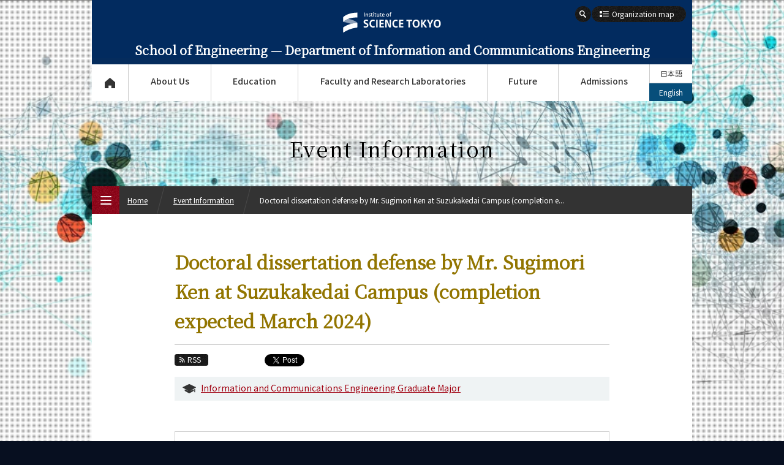

--- FILE ---
content_type: text/html; charset=UTF-8
request_url: https://educ.titech.ac.jp/ict/eng/event_information/2023/065181.html
body_size: 7151
content:
<!DOCTYPE html>
<html lang="en" dir="ltr">
<head prefix="og: http://ogp.me/ns# fb: http://ogp.me/ns/fb# article: http://ogp.me/ns/article#">
<meta charset="UTF-8">
<title>Doctoral dissertation defense by Mr. Sugimori Ken at Suzukakedai Campus (completion expected March 2024) | Event Information | Department of Information and Communications Engineering, School of Engineering, Science Tokyo</title>
<meta name="keywords" content="Department of Information and Communications Engineering, Event Information, Doctoral dissertation defense by Mr. Sugimori Ken at Suzukakedai Campus (completion expected March 2024), School of Engineering, Tokyo Institute of Technology, Tokyo Tech">
<meta name="description" content="Department of Information and Communications Engineering home page — Doctoral dissertation defense by Mr. Sugimori Ken at Suzukakedai Campus (completion expected March 2024) — Department of Information and Communications Engineering, School of Engineering, Tokyo Institute of Technology.                Thesis title:                      Avatars that Provide Both Performance Assists wit...">

<link rel="icon" type="image/x-icon" href="/common/img/favicon.ico">
<meta property="fb:app_id" content="2101527763319476">
<meta property="og:type" content="article">
<meta property="og:title" content="Doctoral dissertation defense by Mr. Sugimori Ken at Suzukakedai Campus (completion expected March 2024) | Event Information | Department of Information and Communications Engineering, School of Engineering, Science Tokyo">
<meta property="og:description" content="Department of Information and Communications Engineering home page — Doctoral dissertation defense by Mr. Sugimori Ken at Suzukakedai Campus (completion expected March 2024) — Department of Information and Communications Engineering, School of Engineering, Tokyo Institute of Technology.                Thesis title:                      Avatars that Provide Both Performance Assists wit...">
<meta property="og:url" content="https://educ.titech.ac.jp/ict/eng/event_information/2023/065181.html">
<meta property="og:image" content="https://educ.titech.ac.jp/ict/common/img/logo_sns_eng.jpg">
<meta name="twitter:card" content="summary_large_image">
<meta name="twitter:site" content="@tokyotech_en">

<meta name="viewport" content="width=device-width, initial-scale=1">
<script type="text/javascript" src="/common/js/webfontloader.js" defer></script>
<script type="text/javascript" src="/common/js/webfontloader-script.js" defer></script>
<link rel="stylesheet" type="text/css" href="/common/css/cmn_layout_pc.css" media="screen and (min-width: 769px)">
<link rel="stylesheet" type="text/css" href="/common/css/cmn_layout_sp.css" media="screen and (max-width: 768px)">
<link rel="stylesheet" type="text/css" href="/common/css/cmn_layout_print.css" media="print">
<link rel="stylesheet" type="text/css" href="/common/css/cmn_style.css" media="all">
<script type="text/javascript" src="/common/js/jquery-3.5.1.min.js"></script>
<script type="text/javascript" src="/common/js/common.js"></script>
<!--[if lt IE 9]>
<script type="text/javascript" src="/common/js/html5_ie.js"></script>
<link rel="stylesheet" type="text/css" href="/common/css/cmn_layout_pc.css" media="all">
<link rel="stylesheet" type="text/css" href="/common/css/cmn_style.css" media="all">
<![endif]-->
<link rel="stylesheet" type="text/css" href="/ict/common/css/cmn_style_pc.css" media="screen and (min-width: 769px)">
<link rel="stylesheet" type="text/css" href="/ict/common/css/cmn_style_sp.css" media="screen and (max-width: 768px)">
<!--[if lt IE 9]>
<link rel="stylesheet" type="text/css" href="/ict/common/css/cmn_style_pc.css" media="all">
<![endif]-->


<link rel="stylesheet" type="text/css" href="/ict/event_information/css/style_pc.css" media="screen and (min-width: 769px)">
<link rel="stylesheet" type="text/css" href="/ict/event_information/css/style_sp.css" media="screen and (max-width: 768px)">
<link rel="stylesheet" type="text/css" href="/ict/event_information/css/style_print.css" media="print">

<!--[if lt IE 9]>
<link rel="stylesheet" type="text/css" href="/ict/event_information/css/style_pc.css" media="all">
<![endif]-->

<script>
  (function(i,s,o,g,r,a,m){i['GoogleAnalyticsObject']=r;i[r]=i[r]||function(){
  (i[r].q=i[r].q||[]).push(arguments)},i[r].l=1*new Date();a=s.createElement(o),
  m=s.getElementsByTagName(o)[0];a.async=1;a.src=g;m.parentNode.insertBefore(a,m)
  })(window,document,'script','//www.google-analytics.com/analytics.js','ga');

  ga('create', 'UA-7676767-1', 'auto');
  ga('send', 'pageview');

</script>
<!-- Global site tag (gtag.js) - Google Analytics -->
<script async src="https://www.googletagmanager.com/gtag/js?id=G-VKBJ61GEPE"></script>
<script>
  window.dataLayer = window.dataLayer || [];
  function gtag(){dataLayer.push(arguments);}
  gtag('js', new Date());

  gtag('config', 'G-VKBJ61GEPE');
</script></head>
<body id="event_detail" class="eng">
<div id="wrapper">
	<header id="header">
		<div id="headerIn">
			<p id="headerLogo" class="eng"><a href="/ict/eng/"><img src="/common/img/logo.svg" width="241" height="49" alt="Institute of Science Tokyo"><span class="font_min">School of Engineering &mdash; <br class="spOnly">Department of Information and Communications Engineering</span></a></p>
			<div id="headerFunc">
                <div id="headerBtn">
                    <p id="headerOrg"><a href="#"><span>Organization map</span></a></p>
                    <div id="headerSearch">
					<form action="/ict/eng/site_search/" id="cse-search-box">
							<input type="hidden" name="cx" value="016737275621795016578:tqmvoh9f4io">
							<input type="hidden" name="cof" value="FORID:10">
							<input type="hidden" name="ie" value="UTF-8">
							<input type="text" name="q" value="" maxlength="300" class="txt">
							<div class="btn">
								<input type="image" name="sa" src="/common/img/btn_search01_on.png" alt="Search">
								<p><span><img src="/common/img/btn_search01_no.png" width="26" height="26" alt="Search"></span></p>
							</div>
						</form>
<script type="text/javascript" src="//www.google.com/coop/cse/brand?form=cse-search-box&amp;lang=en"></script>

                    <!-- /headerSearch --></div>
                </div>
					<nav id="gNavi">
						<ul>
							<li id="gNav01"><a href="/ict/eng/">Top Page</a></li>
							<li id="gNav02"><a href="#" rel="about_us">About Us</a>
								<div>
									<ul>
										<li id="gNav02_01">
											<a href="/ict/eng/about_us/" class="expand">
												<img src="/ict/common/img/bg_gnav02_01.jpg" width="300" height="100" alt="Vision">
												<span>Vision</span>
											</a>
										</li>
										<li id="gNav02_02">
											<a href="/ict/eng/about_us/overview.html" class="expand">
												<img src="/ict/common/img/bg_gnav02_02.jpg" width="300" height="100" alt="Overview">
												<span>Overview</span>
											</a>
										</li>
									</ul>
									<p class="close"><a href="#">CLOSE</a></p>
								</div>
							</li>
							<li id="gNav03"><a href="#" rel="education">Education</a>
								<div>
									<ul>
										<li id="gNav03_01">
											<a href="/ict/eng/education/ict_undergraduate/" class="expand">
												<img src="/ict/common/img/bg_gnav03_01.jpg" width="300" height="70" alt="Information and Communications  Engineering Undergraduate Major">
												<span>Information and Communications  Engineering<br>Undergraduate Major</span>
											</a>
											<ul>
												<li><a href="/ict/eng/education/ict_undergraduate/five_features.html"><span>5 Features</span></a></li>
												<li><a href="/ict/eng/education/ict_undergraduate/curriculum.html"><span>Curriculum</span></a></li>
											</ul>
										</li>
										<li id="gNav03_02">
											<a href="/ict/eng/education/ict_graduate/" class="expand">
												<img src="/ict/common/img/bg_gnav03_02.jpg" width="300" height="70" alt="Information and Communications  Engineering Graduate Major">
												<span>Information and Communications  Engineering<br>Graduate Major</span>
											</a>
											<ul>
												<li><a href="/ict/eng/education/ict_graduate/five_features.html"><span>5 Features</span></a></li>
												<li><a href="/ict/eng/education/ict_graduate/curriculum.html"><span>Curriculum</span></a></li>
											</ul>
										</li>
										<li id="gNav03_03">
											<a href="/ict/eng/education/esd_graduate/" class="expand">
												<img src="/ict/common/img/bg_gnav03_03.jpg" width="300" height="70" alt="Engineering Sciences and Design Graduate Major">
												<span>Engineering Sciences and Design <br>Graduate Major</span>
											</a>
											<ul>
												<li><a href="/ict/eng/education/esd_graduate/five_features.html"><span>5 Features</span></a></li>
												<li><a href="/ict/eng/education/esd_graduate/curriculum.html"><span>Curriculum</span></a></li>
											</ul>
										</li>
                                        <li id="gNav03_04">
                                            <a href="/ict/eng/education/stm_graduate/" class="expand">
                                                <img src="/ict/common/img/bg_gnav03_04.jpg" width="300" height="70" alt="Science and Technology for Health Care and Medicine Graduate Major">
                                                <span>Science and Technology for <br>Health Care and Medicine <br>Graduate Major</span>
                                            </a>
                                            <ul>
                                                <li><a href="/ict/eng/education/stm_graduate/five_features.html"><span>5 Features</span></a></li>
                                                <li><a href="/ict/eng/education/stm_graduate/curriculum.html"><span>Curriculum</span></a></li>
                                            </ul>
                                        </li>
									</ul>
									<p class="close"><a href="#">CLOSE</a></p>
								</div>
							</li>
							<li id="gNav04"><a href="#" rel="faculty">Faculty and Research Laboratories</a>
								<div>
									<ul>
										<li id="gNav04_01">
											<a href="/ict/eng/faculty/" class="expand">
												<img src="/ict/common/img/bg_gnav04_01.jpg" width="300" height="100" alt="Faculty">
												<span>Faculty</span>
											</a>
										</li>
										<li id="gNav04_02">
											<a href="/ict/eng/faculty/research_lab/" class="expand">
												<img src="/ict/common/img/bg_gnav04_02.jpg" width="300" height="100" alt="Research Laboratories and Subjects">
												<span>Research Laboratories<br>and Subjects</span>
											</a>
										</li>
									</ul>
									<p class="close"><a href="#">CLOSE</a></p>
								</div>
							</li>
							<li id="gNav05"><a href="#" rel="future">Future</a>
								<div>
									<ul>
										<li id="gNav05_01">
											<a href="/ict/eng/future/" class="expand">
												<img src="/ict/common/img/bg_gnav05_01.jpg" width="300" height="100" alt="Career Paths">
												<span>Career Paths</span>
											</a>
										</li>
										<li id="gNav05_02">
											<a href="/ict/eng/future/graduate_stories/" class="expand">
												<img src="/ict/common/img/bg_gnav05_02.jpg" width="300" height="100" alt="Graduate Stories">
												<span>Graduate Stories</span>
											</a>
										</li>
									</ul>
									<p class="close"><a href="#">CLOSE</a></p>
								</div>
							</li>
							<li id="gNav06"><a href="#" rel="admissions">Admissions</a>
								<div>
									<ul>
										<li id="gNav06_01"><a href="/ict/eng/admissions/" class="expand"><img src="/ict/common/img/bg_gnav06_01.jpg" width="300" height="100" alt="Admissions"><span>Admissions</span></a></li>
									</ul>
									<p class="close"><a href="#">CLOSE</a></p>
								</div>
							</li>
						</ul>
					<!-- /gNavi --></nav>
					<ul id="languageNavi">
<li class="ja"><a href="/ict/event_information/2023/065180.html">日本語</a></li>
        
	

			<li class="eng"><a href="#" class="active">English</a></li>
					<!-- /languageNavi --></ul>
				<!-- /headerFunc --></div>
		<!-- /headerIn --></div>
	</header>
	<p id="contentsTitle" class="font_min Inverted">Event Information</p>
	<div id="contents">
		<div id="contentsIn">
			<div class="heading_event01">
				<h1 class="tit font_min">Doctoral dissertation defense by Mr. Sugimori Ken at Suzukakedai Campus (completion expected March 2024)</h1>
				<div class="sns">
					<ul class="sns_shares">
						<li><p class="btn_rss"><a href="/ict/eng/event_information/rss.xml"><span>RSS</span></a></p></li>
						<li class="fb">
							<script type="text/javascript">
								document.write('<iframe src="//www.facebook.com/plugins/like.php?locale=en_US&amp;href='+encodeURIComponent(document.URL)+'&amp;width=90&amp;height=20&amp;colorscheme=light&amp;layout=button_count&amp;action=like&amp;show_faces=false&amp;send=false" scrolling="no" frameborder="0" style="border:none; overflow:hidden; width:90px; height:20px;" allowtransparency="true"></iframe>');
							</script>
						</li>

						<li class="tw" style="margin-left:-12px;"><a href="https://twitter.com/share" class="twitter-share-button" data-url="https://educ.titech.ac.jp/ict/eng/event_information/2023/065181.html" data-text="Doctoral dissertation defense by Mr. Sugimori Ken at Suzukakedai Campus (completion expected March 2024) | Event Information | Department of Information and Communications Engineering, School of Engineering, Science Tokyo">Tweet</a><script>!function(d,s,id){var js,fjs=d.getElementsByTagName(s)[0];if(!d.getElementById(id)){js=d.createElement(s);js.id=id;js.src="//platform.twitter.com/widgets.js";fjs.parentNode.insertBefore(js,fjs);}}(document,"script","twitter-wjs");</script></li>
						<li><div class="g-plusone" data-href="https://educ.titech.ac.jp/ict/eng/event_information/2023/065181.html" data-size="medium"></div></li>
					</ul>
				</div>
				<ul class="course">
					
					<li><a href="/ict/eng/event_information/ict_graduate/">Information and Communications Engineering Graduate Major</a></li>
					
					
					
				</ul>
			</div>

<div class="section01"><div class="box_event01">
        
					<dl class="calendar">
						<dt><span>Date</span></dt>
						<dd>Tuesday, January 16, 2024</dd>
					</dl>
					<dl class="time">
						<dt><span>Time</span></dt>
						<dd>13:30 - 15:00</dd>
					</dl>
					<dl class="place">
						<dt><span>Venue</span></dt>
						<dd><a href="https://www.titech.ac.jp/english/0/maps/suzukakedai/?poi=12" target="_blank" rel="noopener" class="tdN">R2 Building<span class="ico_window02"><img src="/common/img/ico_window02.png" width="12" height="10" alt="別窓"></span></a>, 1st Floor, 1st seminar room
</dd>
					</dl>
					
					
					
					
					<dl class="contact">
						<dt><span>Contact</span></dt>
						<dd>Department of Information and Communications Engineering,<br>
<a href="mailto:ict_kanjidan@ict.e.titech.ac.jp">ict_kanjidan@ict.e.titech.ac.jp</a>
</dd>
					</dl>
</div><!-- /section01 --></div>
        

			
				
				
			
			
			<div class="section01">
				<dl class="dl_type01 fzL">
     <dt>
           Thesis title: 
     </dt>
     <dd style="word-break: keep-all">
           Avatars that Provide Both Performance Assists with Automatic Generations of Soft Movements to Contact and Quick Tracking
     </dd>
     <dt>
            Academic advisor: 
     </dt>
     <dd>
            Associate Professor HASEGAWA Shoichi
     </dd>
</dl>
			<!-- /section01 --></div>
            <div class="section01">
                <div class="upd"><p>Update : December 19, 2023</p></div>
            <!-- /section01 --></div>

			<div class="ftContents">
				<div class="tags">
					<ul class="course">
						
					
						<li><a href="/ict/eng/event_information/ict_graduate/">Information and Communications Engineering Graduate Major</a></li>
					
						
					
						
					
						
					</ul>
				</div>
				<div>
					<ul class="sns_shares">
						<li><p class="btn_rss"><a href="/ict/eng/event_information/rss.xml"><span>RSS</span></a></p></li>
						<li class="fb">
							<script type="text/javascript">
								document.write('<iframe src="//www.facebook.com/plugins/like.php?locale=en_US&amp;href='+encodeURIComponent(document.URL)+'&amp;width=90&amp;height=20&amp;colorscheme=light&amp;layout=button_count&amp;action=like&amp;show_faces=false&amp;send=false" scrolling="no" frameborder="0" style="border:none; overflow:hidden; width:90px; height:20px;" allowtransparency="true"></iframe>');
							</script>
						</li>

						<li class="tw" style="margin-left:-12px;"><a href="https://twitter.com/share" class="twitter-share-button" data-url="https://educ.titech.ac.jp/ict/eng/event_information/2023/065181.html" data-text="Doctoral dissertation defense by Mr. Sugimori Ken at Suzukakedai Campus (completion expected March 2024) | Event Information | Department of Information and Communications Engineering, School of Engineering, Science Tokyo">Tweet</a><script>!function(d,s,id){var js,fjs=d.getElementsByTagName(s)[0];if(!d.getElementById(id)){js=d.createElement(s);js.id=id;js.src="//platform.twitter.com/widgets.js";fjs.parentNode.insertBefore(js,fjs);}}(document,"script","twitter-wjs");</script></li>
						<li><div class="g-plusone" data-href="https://educ.titech.ac.jp/ict/eng/event_information/2023/065181.html" data-size="medium"></div></li>
					</ul>
				</div>
			<!-- /ftContents --></div>
		<!-- /contentsIn --></div>
	<!-- /contents --></div>

	<div id="fNavi">
		<div id="fNaviIn">
			<ul>
				<li id="fNav01"><a href="/ict/eng/about_this_site/"><span>About This Site</span></a></li>
				<li id="fNav02"><a href="/ict/eng/privacy/"><span>Privacy policy</span></a></li>
				<li id="fNav03"><a href="/ict/eng/contact_and_access/"><span>Contact and Access</span></a></li>
				<li id="fNav04"><a href="/ict/eng/publications/"><span>Publications</span></a></li>
				<li id="fNav05"><a href="/ict/eng/links/"><span>Links</span></a></li>
				<li id="fNav06"><a href="/ict/eng/site_map/"><span>Site Map</span></a></li>
			</ul>
		<!-- /fNaviIn --></div>
	<!-- /fNavi --></div>
	<footer id="footer">
		<div id="footerIn">
			<div id="footerFunc">
				<div class="sns">
					<ul class="footer_sns_icon mb10">
						<li class="footer_sns_list"><a class="footer_sns_link" href="https://www.facebook.com/sciencetokyo.official.en" target="_blank" rel="noopener noreferrer"><svg width="33" height="33" viewBox="0 0 33 33" fill="none" xmlns="http://www.w3.org/2000/svg" role="img" aria-labelledby="facebook-logo-icon"><title id="facebook-logo-icon">Facebook logo</title><rect width="33" height="33" rx="4" fill="#0076FA"></rect><path d="M28 16.0672C28 9.95496 23.0751 5 17 5C10.9249 5 6 9.95496 6 16.0672C6 21.5912 10.0225 26.1697 15.2813 27V19.2663H12.4883V16.0672H15.2813V13.629C15.2813 10.8553 16.9235 9.32313 19.4361 9.32313C20.6396 9.32313 21.8984 9.53929 21.8984 9.53929V12.2629H20.5114C19.1449 12.2629 18.7188 13.116 18.7188 13.9912V16.0672H21.7695L21.2818 19.2663H18.7188V27C23.9775 26.1697 28 21.5912 28 16.0672Z" fill="white"></path></svg></a></li>
						<li class="footer-sns-list"><a class="footer-sns-link" href="https://x.com/sciencetokyo_en" target="_blank" rel="noopener noreferrer"><svg width="33" height="33" viewBox="0 0 33 33" fill="none" xmlns="http://www.w3.org/2000/svg"><path d="M29.3301 0.25H4.33008C2.12094 0.25 0.330078 2.04086 0.330078 4.25V29.25C0.330078 31.4591 2.12094 33.25 4.33008 33.25H29.3301C31.5392 33.25 33.3301 31.4591 33.3301 29.25V4.25C33.3301 2.04086 31.5392 0.25 29.3301 0.25Z" fill="black"/><path d="M18.7124 15.7893L25.4133 8H23.8254L18.0071 14.7633L13.3599 8H8L15.0274 18.2273L8 26.3955H9.58799L15.7324 19.2533L20.6401 26.3955H26L18.7121 15.7893H18.7124ZM16.5375 18.3174L15.8255 17.299L10.1602 9.19542H12.5992L17.1712 15.7353L17.8832 16.7537L23.8262 25.2545H21.3871L16.5375 18.3178V18.3174Z" fill="white"/></svg></a></li>	
                    	<li class="footer_sns_list"><a class="footer_sns_link" href="https://www.linkedin.com/school/sciencetokyo/" target="_blank" rel="noopener noreferrer"><svg width="33" height="33" viewBox="0 0 33 33" fill="none" xmlns="http://www.w3.org/2000/svg" role="img" aria-labelledby="LinkedIn-logo-icon"><title id="LinkedIn-logo-icon">LinkedIn logo</title><rect width="33" height="33" rx="4" fill="#2867B2"></rect><path d="M10.4688 27.7195H6.34375V12.5945H10.4688V27.7195ZM8.40625 10.851C7.078 10.851 6 9.76475 6 8.4255C6 7.08625 7.078 6 8.40625 6C9.7345 6 10.8125 7.08625 10.8125 8.4255C10.8125 9.76475 9.73588 10.851 8.40625 10.851ZM26.9688 27.7195H22.8438V20.014C22.8438 15.383 17.3438 15.7336 17.3438 20.014V27.7195H13.2188V12.5945H17.3438V15.0214C19.2633 11.4656 26.9688 11.203 26.9688 18.4259V27.7195Z" fill="white"></path></svg></a></li>
						<li class="footer_sns_list"><a class="footer_sns_link" href="https://www.youtube.com/@sciencetokyo_en" target="_blank" rel="noopener noreferrer"><svg width="33" height="33" viewBox="0 0 33 33" fill="none" xmlns="http://www.w3.org/2000/svg" role="img" aria-labelledby="YouTube-logo-icon"><title id="YouTube-logo-icon">YouTube logo</title><rect width="33" height="33" rx="3" fill="#FE0000"></rect><path fill-rule="evenodd" clip-rule="evenodd" d="M26.2673 8.50757C27.343 8.78683 28.1901 9.60965 28.4777 10.6546C29 12.5485 29 16.5001 29 16.5001C29 16.5001 29 20.4515 28.4777 22.3452C28.1901 23.3902 27.343 24.2132 26.2673 24.4924C24.3177 25 16.5 25 16.5 25C16.5 25 8.68229 25 6.73266 24.4924C5.657 24.2132 4.80978 23.3902 4.52229 22.3452C4 20.4515 4 16.5001 4 16.5001C4 16.5001 4 12.5485 4.52229 10.6546C4.80978 9.60965 5.657 8.78683 6.73266 8.50757C8.68229 8 16.5 8 16.5 8C16.5 8 24.3177 8 26.2673 8.50757ZM20.495 16.5L13.9999 12.8571V20.1428L20.495 16.5Z" fill="white"></path></svg></a></li>
						<li class="footer-sns-list"><a class="footer-sns-link" href="https://www.instagram.com/sciencetokyo_en/" target="_blank" rel="noopener noreferrer"><img src="/common/img/logo-instagram.png" width="33" height="33" alt="instagram"></a></li>
                </ul>
				<!-- /sns --></div>
            	<div class="logo">
					<img src="/common/img/logo.svg" alt="Institute of Science Tokyo" width="241" height="49">
            	</div>
            	<div class="links">
					<ul>
						<li><a href="https://www.isct.ac.jp/en" target="_blank">Science Tokyo Web</a></li>
                    	<li><a href="https://www.titech.ac.jp/english/enrolled/news/" target="_blank">Current Students</a></li>
                    	<li><a href="https://www.titech.ac.jp/english/staff/news/" target="_blank">Faculty and Staff (internal)</a></li>
					</ul>
				<!-- /links --></div>
			<!-- /footerFunc --></div>
		<!-- /footerIn --></div>
		<p id="copyright">&copy; Dept. of Information and Communications Engineering, Institute of Science Tokyo</p>
	</footer>
	<p class="pageTop"><a href="#wrapper"><img src="/common/img/btn_pagetop01.png" width="40" height="60" alt="Page Top"></a></p>
<!-- /wrapper --></div>

<div id="menu_btn">
	<p class="open"><a href="#"><img src="/common/img/btn_menu01.png" width="45" height="45" alt="MENU"><span><img src="/common/img/btn_menu01_txt.png" width="45" height="45" alt=""></span><span class="text_menu">MENU</span></a></p>
	<p class="close"><a href="#"><img src="/common/img/btn_menu02.png" width="45" height="45" alt="CLOSE"><span><img src="/common/img/btn_menu02_txt.png" width="45" height="45" alt=""></span><span class="text_close">CLOSE</span></a></p>
<!-- /menu_btn --></div>
<div id="menu">
	<div id="breadcrumbWrap">
		<ul id="breadcrumb">
			<li><p><a href="/ict/eng/">Home</a></p></li>
			<li><p><a href="/ict/eng/event_information/">Event Information</a></p></li>
			<li><p>Doctoral dissertation defense by Mr. Sugimori Ken at Suzukakedai Campus (completion e...</p></li>
		</ul>
	<!-- /breadcrumbWrap --></div>
	<div id="mNaviWrap">
		<ul class="language">
<li class="ja"><a href="/ict/event_information/2023/065180.html">日本語</a></li>
        
	

			<li class="eng"><a href="#" class="active">English</a></li>
		</ul>
		<div id="mNavi">
			<nav id="mNaviIn">
				<ul>
					<li><p><a href="/ict/eng/" class="home">Top Page</a></p></li>
					<li><p><a href="#" class="plus">About Us</a></p>
						<ul>
							<li><p><a href="/ict/eng/about_us/"><span>Vision</span></a></p></li>
							<li><p><a href="/ict/eng/about_us/overview.html"><span>Overview</span></a></p></li>
						</ul>
					</li>
					<li><p><a href="#" class="plus">Education</a></p>
						<ul>
							<li><p><a href="/ict/eng/education/ict_undergraduate/"><span>Information and Communications  Engineering<br>Undergraduate Major</span></a></p>
								<ul class="noSlide">
									<li><p><a href="/ict/eng/education/ict_undergraduate/five_features.html"><span>5 Features</span></a></p></li>
									<li><p><a href="/ict/eng/education/ict_undergraduate/curriculum.html"><span>Curriculum</span></a></p></li>
								</ul>
							</li>
							<li><p><a href="/ict/eng/education/ict_graduate/"><span>Information and Communications  Engineering<br>Graduate Major</span></a></p>
								<ul class="noSlide">
									<li><p><a href="/ict/eng/education/ict_graduate/five_features.html"><span>5 Features</span></a></p></li>
									<li><p><a href="/ict/eng/education/ict_graduate/curriculum.html"><span>Curriculum</span></a></p></li>
								</ul>
							</li>
							<li><p><a href="/ict/eng/education/esd_graduate/"><span>Engineering Sciences and Design Graduate Major</span></a></p>
								<ul class="noSlide">
									<li><p><a href="/ict/eng/education/esd_graduate/five_features.html"><span>5 Features</span></a></p></li>
									<li><p><a href="/ict/eng/education/esd_graduate/curriculum.html"><span>Curriculum</span></a></p></li>
								</ul>
							</li>
							<li><p><a href="/ict/eng/education/stm_graduate/"><span>Science and Technology for Health Care and Medicine<br>Graduate Major</span></a></p>
								<ul class="noSlide">
									<li><p><a href="/ict/eng/education/stm_graduate/five_features.html"><span>5 Features</span></a></p></li>
									<li><p><a href="/ict/eng/education/stm_graduate/curriculum.html"><span>Curriculum</span></a></p></li>
								</ul>
							</li>
						</ul>
					</li>
					<li><p><a href="#" class="plus">Faculty and Laboratories</a></p>
						<ul>
							<li><p><a href="/ict/eng/faculty/"><span>Faculty</span></a></p></li>
							<li><p><a href="/ict/eng/faculty/research_lab/"><span>Research Laboratories and Subjects</span></a></p></li>
						</ul>
					</li>
					<li><p><a href="#" class="plus">Future</a></p>
						<ul>
							<li><p><a href="/ict/eng/future/"><span>Career Paths</span></a></p></li>
							<li><p><a href="/ict/eng/future/graduate_stories/"><span>Graduate Stories</span></a></p>
								<ul class="noSlide">
								<li><p><a href="/ict/eng/future/graduate_stories/058622.html"><span>Ryogo Okura</span></a></p></li>
								
								<li><p><a href="/ict/eng/future/graduate_stories/052639.html"><span>Yukiyo Takasago</span></a></p></li>
								</ul>
							</li>
						</ul>
					</li>
					<li><p><a href="#" class="plus">Admissions</a></p>
						<ul>
							<li><p><a href="/ict/eng/admissions/"><span>Admissions</span></a></p></li>
						</ul>
					</li>
					<li><p><a href="#" class="plus">Information and Communications Engineering News</a></p>
						<ul>
							<li><p><a href="/ict/eng/news/" class="arrow"><span>News Archives</span></a></p></li>
							<li><p><a href="#" class="plus"><span>Category</span></a></p>
								<ul class="category">
									<li><p><a href="/ict/eng/news/education/"><span>Education</span></a></p></li>
								
									<li><p><a href="/ict/eng/news/research/"><span>Research</span></a></p></li>
								
									<li><p><a href="/ict/eng/news/outreach/"><span>Outreach</span></a></p></li>
								
									<li><p><a href="/ict/eng/news/global/"><span>Global</span></a></p></li>
								
									<li><p><a href="/ict/eng/news/students/"><span>Students</span></a></p></li>
								
									<li><p><a href="/ict/eng/news/faculty/"><span>Faculty</span></a></p></li>
								
									<li><p><a href="/ict/eng/news/prizes/"><span>Prizes</span></a></p></li>
								
									<li><p><a href="/ict/eng/news/events/"><span>Events</span></a></p></li>
								
									<li><p><a href="/ict/eng/news/information/"><span>Information</span></a></p></li>
								
									
								</ul>
							</li>
							<li><p><a href="#" class="plus"><span>Major</span></a></p>
								<ul class="course">
									<li><p><a href="/ict/eng/news/ict_undergraduate/"><span>Information and Communications Engineering Undergraduate Major</span></a></p></li>
								
									<li><p><a href="/ict/eng/news/ict_graduate/"><span>Information and Communications Engineering Graduate Major</span></a></p></li>
								
									<li><p><a href="/ict/eng/news/esd_graduate/"><span>Engineering Sciences and Design Graduate Major</span></a></p></li>
								
									<li><p><a href="/ict/eng/news/hcsbe_graduate/"><span>Human Centered Science and Biomedical Engineering Graduate Major</span></a></p></li>
								
									
								</ul>
							</li>
							
                        
							<li><p><a href="#" class="plus"><span>Month</span></a></p>
							<ul class="monthly">
								<li><p><a href="#" class="plus"><span>2025</span></a></p>
									<ul>
										
										<li><p><a href="/ict/eng/news/2025_12/"><span>December</span></a></p></li>
										<li><p><a href="/ict/eng/news/2025_11/"><span>November</span></a></p></li>
										<li><p><a href="/ict/eng/news/2025_10/"><span>October</span></a></p></li>
										<li><p><a href="/ict/eng/news/2025_09/"><span>September</span></a></p></li>
										<li><p><a href="/ict/eng/news/2025_07/"><span>July</span></a></p></li>
										<li><p><a href="/ict/eng/news/2025_06/"><span>June</span></a></p></li>
										<li><p><a href="/ict/eng/news/2025_05/"><span>May</span></a></p></li>
										<li><p><a href="/ict/eng/news/2025_02/"><span>February</span></a></p></li><li><p><a href="/ict/eng/news/2025_01/"><span>January</span></a></p></li>
									</ul>
								</li>
								<li><p><a href="#" class="plus"><span>2024</span></a></p>
									<ul>
										<li><p><a href="/ict/eng/news/2024_12/"><span>December</span></a></p></li>
										<li><p><a href="/ict/eng/news/2024_08/"><span>August</span></a></p></li>
										<li><p><a href="/ict/eng/news/2024_04/"><span>April</span></a></p></li>
										<li><p><a href="/ict/eng/news/2024_02/"><span>February</span></a></p></li><li><p><a href="/ict/eng/news/2024_01/"><span>January</span></a></p></li>
									</ul>
								</li>
								<li><p><a href="#" class="plus"><span>2023</span></a></p>
									<ul>
										<li><p><a href="/ict/eng/news/2023_10/"><span>October</span></a></p></li>
										<li><p><a href="/ict/eng/news/2023_03/"><span>March</span></a></p></li><li><p><a href="/ict/eng/news/2023_02/"><span>February</span></a></p></li>
									</ul>
								</li>
								<li><p><a href="#" class="plus"><span>2022</span></a></p>
									<ul>
										<li><p><a href="/ict/eng/news/2022_10/"><span>October</span></a></p></li>
										<li><p><a href="/ict/eng/news/2022_09/"><span>September</span></a></p></li>
										<li><p><a href="/ict/eng/news/2022_08/"><span>August</span></a></p></li>
										<li><p><a href="/ict/eng/news/2022_06/"><span>June</span></a></p></li>
										<li><p><a href="/ict/eng/news/2022_05/"><span>May</span></a></p></li>
										<li><p><a href="/ict/eng/news/2022_04/"><span>April</span></a></p></li>
										<li><p><a href="/ict/eng/news/2022_03/"><span>March</span></a></p></li>
										<li><p><a href="/ict/eng/news/2022_02/"><span>February</span></a></p></li><li><p><a href="/ict/eng/news/2022_01/"><span>January</span></a></p></li>
									</ul>
								</li>
								<li><p><a href="#" class="plus"><span>2021</span></a></p>
									<ul>
										<li><p><a href="/ict/eng/news/2021_12/"><span>December</span></a></p></li>
										<li><p><a href="/ict/eng/news/2021_09/"><span>September</span></a></p></li>
										<li><p><a href="/ict/eng/news/2021_08/"><span>August</span></a></p></li>
										<li><p><a href="/ict/eng/news/2021_07/"><span>July</span></a></p></li>
										<li><p><a href="/ict/eng/news/2021_03/"><span>March</span></a></p></li><li><p><a href="/ict/eng/news/2021_01/"><span>January</span></a></p></li>
									</ul>
								</li>
								<li><p><a href="#" class="plus"><span>2020</span></a></p>
									<ul>
										<li><p><a href="/ict/eng/news/2020_10/"><span>October</span></a></p></li>
										<li><p><a href="/ict/eng/news/2020_08/"><span>August</span></a></p></li>
										<li><p><a href="/ict/eng/news/2020_07/"><span>July</span></a></p></li><li><p><a href="/ict/eng/news/2020_02/"><span>February</span></a></p></li>
									</ul>
								</li>
								<li><p><a href="#" class="plus"><span>2019</span></a></p>
									<ul>
										<li><p><a href="/ict/eng/news/2019_12/"><span>December</span></a></p></li>
										<li><p><a href="/ict/eng/news/2019_09/"><span>September</span></a></p></li>
										<li><p><a href="/ict/eng/news/2019_07/"><span>July</span></a></p></li>
										<li><p><a href="/ict/eng/news/2019_04/"><span>April</span></a></p></li><li><p><a href="/ict/eng/news/2019_01/"><span>January</span></a></p></li>
									</ul>
								</li>
								<li><p><a href="#" class="plus"><span>2018</span></a></p>
									<ul>
										<li><p><a href="/ict/eng/news/2018_12/"><span>December</span></a></p></li>
										<li><p><a href="/ict/eng/news/2018_11/"><span>November</span></a></p></li>
										<li><p><a href="/ict/eng/news/2018_08/"><span>August</span></a></p></li>
										<li><p><a href="/ict/eng/news/2018_07/"><span>July</span></a></p></li>
										<li><p><a href="/ict/eng/news/2018_05/"><span>May</span></a></p></li><li><p><a href="/ict/eng/news/2018_01/"><span>January</span></a></p></li>
									</ul>
								</li>
								<li><p><a href="#" class="plus"><span>2017</span></a></p>
									<ul>
										<li><p><a href="/ict/eng/news/2017_02/"><span>February</span></a></p></li><li><p><a href="/ict/eng/news/2017_01/"><span>January</span></a></p></li>
									</ul>
								</li>
								<li><p><a href="#" class="plus"><span>2016</span></a></p>
									<ul>
										<li><p><a href="/ict/eng/news/2016_12/"><span>December</span></a></p></li>
										<li><p><a href="/ict/eng/news/2016_04/"><span>April</span></a></p></li>
									</ul>
								</li>
							</ul>
						</li>
						</ul>
					</li>
					<li><p><a href="#" class="plus">Event Information</a></p>
						<ul>
							<li><p><a href="/ict/eng/event_information/" class="arrow"><span>Upcoming Events</span></a></p></li>




<li><p><a href="#" class="plus"><span>Upcoming Major Events</span></a></p><ul class="course">




<li><p><a href="/ict/eng/event_information/ict_graduate/"><span>Information and Communications Engineering Graduate Major</span></a></p></li>



<li><p><a href="/ict/eng/event_information/esd_graduate/"><span>Engineering Sciences and Design Graduate Major</span></a></p></li>



<li><p><a href="/ict/eng/event_information/hcsbe_graduate/"><span>Human Centered Science and Biomedical Engineering Graduate Major</span></a></p></li>




</ul></li>


                        





















































































































































































































































































































































































































































	
		
		<li><p><a href="#" class="plus"><span>Yearly archive</span></a></p><ul>
		
        
		<li><p><a href="/ict/eng/event_information/2025/"><span>2025</span></a></p></li>
		
	
		
        
		<li><p><a href="/ict/eng/event_information/2024/"><span>2024</span></a></p></li>
		
	
		
        
		<li><p><a href="/ict/eng/event_information/2023/"><span>2023</span></a></p></li>
		
	
		
        
		<li><p><a href="/ict/eng/event_information/2022/"><span>2022</span></a></p></li>
		
	
		
        
		<li><p><a href="/ict/eng/event_information/2021/"><span>2021</span></a></p></li>
		
	
		
        
		<li><p><a href="/ict/eng/event_information/2020/"><span>2020</span></a></p></li>
		
	
		
        
		<li><p><a href="/ict/eng/event_information/2019/"><span>2019</span></a></p></li>
		
	
		
        
		<li><p><a href="/ict/eng/event_information/2018/"><span>2018</span></a></p></li>
		
	
		
        
		
		
	
		
        
		
		
		</ul></li>
		
	



						</ul>
					</li>
				</ul>
			<!-- /mNaviIn --></nav>
		<!-- /mNavi --></div>
        <div class="search">
                <div class="search">
			<div>
				<form action="/ict/eng/site_search/" id="cse-search-box">
					<input type="hidden" name="cx" value="016737275621795016578:tqmvoh9f4io">
					<input type="hidden" name="cof" value="FORID:10">
					<input type="hidden" name="ie" value="UTF-8">
					<p class="txt"><input type="text" name="q" value="" maxlength="300"></p>
					<div class="btn">
						<input type="image" name="sa" src="/common/img/nav_search01.png" alt="Search">
					</div>
				</form>
				<script type="text/javascript" src="//www.google.com/coop/cse/brand?form=cse-search-box&amp;lang=en"></script>
			</div>
		<!-- /search --></div>
        <!-- /search --></div>
		<p class="btnOrg"><a href="#"><span>Organization map</span></a></p>
        <p class="btnLimit"><a href="http://www.ict.e.titech.ac.jp/ict_local" target="_blank" rel="nofollow"><span>For students &amp; staff</span></a></p>
		<p class="btnClose"><a href="#"><span>CLOSE</span></a></p>
	<!-- /mNaviWrap --></div>
<!-- /menu --></div>
<div id="mainImg"></div>
<div id="dotCover"></div>
<div id="ft_line"></div>
<div id="overlay"></div>
<div id="boxOrg">
	<p class="close opacityOver"><a href="#">CLOSE</a></p>
	<ul>
		<li class="grandInfo">
			<div><p><img src="/common/img/logo-colored.svg" width="200" height="54" alt="Institute of Science Tokyo"></p></div>
			<ul>
				<li><a href="https://www.isct.ac.jp/en" target="_blank"><span>Science Tokyo Web</span></a></li>
				<li><a href="https://admissions.isct.ac.jp/en" target="_blank"><span>Science Tokyo Prospective students</span></a></li>
				<li class="grandTop"><a href="/eng/" target="_blank"><span>Schools, Departments, <br class="pcOnly">and Institute for Liberal Arts</span></a></li>
			</ul>
		</li>
		<li>
			<div><p><a href="https://www.titech.ac.jp/english/about/organization/schools/organization01.html" target="_blank"><span>School of Science</span></a></p></div>
			<ul>
				<li><a href="/math/eng/" target="_blank"><span>Department of Mathematics</span></a></li>
				<li><a href="/phys/eng/" target="_blank"><span>Department of Physics</span></a></li>
				<li><a href="/chem/eng/" target="_blank"><span>Department of Chemistry</span></a></li>
				<li><a href="/eps/eng/" target="_blank"><span>Department of Earth<br>and Planetary Sciences</span></a></li>
			</ul>
		</li>
		<li>
			<div><p><a href="https://www.titech.ac.jp/english/about/organization/schools/organization02.html" target="_blank"><span>School of Engineering</span></a></p></div>
			<ul>
				<li><a href="/mech/eng/" target="_blank"><span>Department of<br>Mechanical Engineering</span></a></li>
				<li><a href="/sc/eng/" target="_blank"><span>Department of Systems<br>and Control Engineering</span></a></li>
				<li><a href="/ee/eng/" target="_blank"><span>Department of Electrical<br>and Electronic Engineering</span></a></li>
				<li><a href="/ict/eng/" target="_blank"><span>Department of Information<br>and Communications Engineering</span></a></li>
				<li><a href="/iee/eng/" target="_blank"><span>Department of Industrial<br>Engineering and Economics</span></a></li>
			</ul>
		</li>
		<li>
			<div><p><a href="https://www.titech.ac.jp/english/about/organization/schools/organization03.html" target="_blank"><span>School of Materials<br>and Chemical Technology</span></a></p></div>
			<ul>
				<li><a href="/mat/eng/" target="_blank"><span>Department of Materials Science<br>and Engineering</span></a></li>
				<li><a href="/cap/eng/" target="_blank"><span>Department of Chemical Science<br>and Engineering</span></a></li>
			</ul>
		</li>
		<li>
			<div><p><a href="https://www.titech.ac.jp/english/about/organization/schools/organization04.html" target="_blank"><span>School of Computing</span></a></p></div>
			<ul>
				<li><a href="/is/eng/" target="_blank"><span>Department of Mathematical<br>and Computing Science</span></a></li>
				<li><a href="/cs/eng/" target="_blank"><span>Department of Computer Science</span></a></li>
			</ul>
		</li>
		<li>
			<div><p><a href="https://www.titech.ac.jp/english/about/organization/schools/organization05.html" target="_blank"><span>School of Life Science<br>and Technology</span></a></p></div>
			<ul>
				<li><a href="/bio/eng/" target="_blank"><span>Department of Life Science<br>and Technology</span></a></li>
			</ul>
		</li>
		<li>
			<div><p><a href="https://www.titech.ac.jp/english/about/organization/schools/organization06.html" target="_blank"><span>School of Environment<br>and Society</span></a></p></div>
			<ul>
				<li><a href="/arch/eng/" target="_blank"><span>Department of Architecture<br>and Building Engineering</span></a></li>
				<li><a href="/cv/eng/" target="_blank"><span>Department of Civil<br>and Environmental Engineering</span></a></li>
				<li><a href="/tse/eng/" target="_blank"><span>Department of Transdisciplinary<br>Science and Engineering</span></a></li>
				<li><a href="/shs/eng/" target="_blank"><span>Department of Social<br>and Human Sciences</span></a></li>
				<li><a href="/isc/eng/" target="_blank" class="wide"><span>Department of Technology and Innovation Management Professional master's degree program /Department of Innovation Science</span></a></li>
			</ul>
		</li>
		<li class="last">
			<div><p><a href="/ila/eng/" target="_blank"><span>Institute for Liberal Arts</span></a></p></div>
		</li>
	</ul>
	<p class="closeFt"><a href="#">CLOSE</a></p>
</div>
</body>
</html>

--- FILE ---
content_type: text/css
request_url: https://educ.titech.ac.jp/ict/common/css/cmn_style_pc.css
body_size: -873
content:
/* !Main Img
---------------------------------------------------------- */
body {
	background-color: #070f20;
}
#mainImg {
	width: 100%;
	height: 100%;
	position: fixed;
	top: 0;
	left: 0;
	z-index: -999999;
	background: url(/ict/common/img/main01.jpg) center top no-repeat;
	background-size: cover;
}
	@media(max-width:1049px) {
		#mainImg {
			width: 1030px;
			height: 858px;
			background: url(/ict/common/img/main01.jpg) center top no-repeat;
			background-size: 1030px auto;
			-moz-background-size: 1030px auto;
			-webkit-background-size: 1030px auto;
		}
	}
#gNavi ul li#gNav02 > a { width: 240px; }
#gNavi ul li#gNav03 > a { width: 136px; }
#gNavi ul li#gNav04 > a { width: 214px; }
#gNavi ul li#gNav05 > a { width: 117px; }
#gNavi ul li#gNav06 > a { width: 139px; }

.eng #gNavi ul li#gNav02 > a { width: 134px; }
.eng #gNavi ul li#gNav03 > a { width: 141px; }
.eng #gNavi ul li#gNav04 > a { width: 308px; }
.eng #gNavi ul li#gNav05 > a { width: 115px; }
.eng #gNavi ul li#gNav06 > a { width: 148px; }


/* [980px-this.width/2] */
#gNavi > ul > li#gNav02 > div { left: 0px; }
#gNavi > ul > li#gNav03 > div { left: 0px;}
#gNavi > ul > li#gNav03 > div li:nth-child(2n+1) { clear: both;}
#gNavi > ul > li#gNav04 > div { left: 220px; }
.eng #gNavi > ul > li#gNav04 > div { left: 160px; }
#gNavi > ul > li#gNav05 > div { right: -70px; }
#gNavi > ul > li#gNav06 > div { right: -70px; }

--- FILE ---
content_type: text/css
request_url: https://educ.titech.ac.jp/ict/common/css/cmn_style_sp.css
body_size: -1107
content:
/* !Main Img
---------------------------------------------------------- */
body {
	background-color: #fff;
}
#mainImg {
	width: 100%;
	height: 100%;
	position: fixed;
	top: 0;
	left: 0;
	z-index: -999999;
	background: url(/ict/common/img/sp/main01.jpg) center 30px no-repeat;
	 background-size: 100% auto;
}
#topPage #mainImg {
	background: url(/ict/common/img/sp/main01.jpg) center top no-repeat;
	background-size: 100% auto;
}


--- FILE ---
content_type: text/css
request_url: https://educ.titech.ac.jp/ict/event_information/css/style_sp.css
body_size: 103
content:
@charset "UTF-8";.ul_event01 > li > ul > li > dl{display:block;min-height:1%;}.ul_event01 > li > ul > li > dl:after{clear:both;content:".";display:block;height:0;visibility:hidden;}* html .ul_event01 > li > ul > li > dl{height:1%;/*\*/height:auto;overflow:hidden;/**/}.heading_event01{margin:0 20px 30px 20px;padding:20px 0 0 0;}.heading_event01 > .tit{font-size:16px;color:#927500;line-height:1.5;font-weight:700;padding:0 0 10px 0;margin:0 0 15px 0;border-bottom:1px solid #ccc;}.heading_event01 > .sns{margin:0 0 5px 0;}.heading_event01 > .course{margin:0;padding:6px 10px 8px 35px;background:#eff3f4 url(/common/img/ico_news02.png) 13px 1.0em no-repeat;background-size:16px auto;}.heading_event01 > .course > li{display:inline;margin:0 5px 0 0;}.heading_event01 > .course > li:after{content:"/";display:inline-block;}.heading_event01 > .course > li:last-child:after{content:"";}.heading_event01 > .course > li > a{margin:0 7px 0 0;color:#a00010;line-height:1.8;}.heading_event01 > .course > li > a.undergraduate{color:#927600;}.heading_event01 > .course > li > a:hover{text-decoration:none;}.heading_event01 > .course > li > span{display:inline-block;margin:0 5px 0 7px;}.box_event01{border:1px solid #ccc;padding:15px 15px;}.box_event01 > dl{margin:0 0 10px 0;padding:0 0 10px 0;background:url(/common/img/border_type02.gif) left bottom repeat-x;}.box_event01 > dl:last-child{margin:0 0 0 0;padding:0 0 0 0;background:none;}.box_event01 > dl > dt{margin:0 0 5px 0;}.box_event01 > dl > dt > span{display:inline-block;padding:0 0 0 22px;font-weight:500;}.box_event01 > dl.calendar > dt > span{background:url(/common/img/ico_calendar02.png) 2px 0.2em no-repeat;background-size:16px auto;}.box_event01 > dl.time > dt > span{background:url(/common/img/ico_time01.png) 2px 0.2em no-repeat;background-size:16px auto;}.box_event01 > dl.place > dt > span{background:url(/common/img/ico_place03.png) 2px 0.2em no-repeat;background-size:14px auto;}.box_event01 > dl.price > dt > span{background:url(/common/img/ico_price01.png) left 0.4em no-repeat;background-size:16px auto;}.box_event01 > dl.lecturer > dt > span{background:url(/common/img/ico_lecturer01.png) 2px 0.3em no-repeat;background-size:16px auto;}.box_event01 > dl.memo > dt > span{background:url(/common/img/ico_memo01.png) 2px 0.2em no-repeat;background-size:13px auto;}.box_event01 > dl.mail > dt > span{background:url(/common/img/ico_mail01.png) 1px 0.4em no-repeat;background-size:16px auto;}.box_event01 > dl.contact > dt > span{background:url(/common/img/ico_contact01.png) 1px 0.35em no-repeat;background-size:15px 13px;}.box_event01 > dl > dd{vertical-align:middle;display:block;}.box_event01 > dl.calendar > dd{font-size:14px;}.ul_event01{margin:20px 0 0 0;}.ul_event01 > li{border:1px solid #ccc;position:relative;margin:0 0 35px 0;}.ul_event01 > li{display:none;}.ul_event01 > li:nth-child(-n+10){display:block;}.ul_event01 > li > .ymd{position:absolute;left:50%;top:-21px;margin:0 0 0 -30px;background:url(/common/img/bg_event01.png) left top no-repeat;-moz-background-size:60px auto;-webkit-background-size:60px auto;background-size:60px auto;width:60px;height:100px;text-align:center;color:#fff;line-height:1.0;}.ul_event01 > li > .ymd.sat{background:url(/common/img/bg_event02.png) left top no-repeat;-moz-background-size:60px auto;-webkit-background-size:60px auto;background-size:60px auto;}.ul_event01 > li > .ymd.sun{background:url(/common/img/bg_event03.png) left top no-repeat;-moz-background-size:60px auto;-webkit-background-size:60px auto;background-size:60px auto;}.ul_event01 > li > .ymd > .year{display:inline-block;width:40px;padding:5px 0 3px 0;border-bottom:1px solid #525252;}.eng .ul_event01 > li > .ymd > .year{border-top:1px solid #525252;border-bottom:none;}.ul_event01 > li > .ymd.sat > .year{border-bottom:1px solid #0c5675;}.eng .ul_event01 > li > .ymd.sat > .year{border-top:1px solid #0c5675;border-bottom:none;}.ul_event01 > li > .ymd.sun > .year{border-bottom:1px solid #80000d;}.eng .ul_event01 > li > .ymd.sun > .year{border-top:1px solid #80000d;border-bottom:none;}.ul_event01 > li > .ymd > .date{padding:10px 0 7px 0;font-size:16px;color:#fff;}.eng .ul_event01 > li > .ymd > .date{padding-top:5px;}.ul_event01 > li > .ymd > .day{display:inline-block;font-weight:500;font-size:8px;color:#fff;-webkit-border-radius:10px;-moz-border-radius:10px;border-radius:10px;background-color:#5c5c5c;padding:4px 5px 5px 5px;}.eng .ul_event01 > li > .ymd > .day{margin-top:5px;padding:4px 2px 5px 3px;}.ul_event01 > li > .ymd.sat > .day{background-color:#0d6083;}.ul_event01 > li > .ymd.sun > .day{background-color:#90000e;}.ul_event01 > li > ul{margin:75px 15px 15px 15px;}.ul_event01 > li > ul > li{background:url(/common/img/border_type02.gif) left bottom repeat-x;padding:0 0 15px 0;margin:0 0 10px 0;}.ul_event01 > li > ul > li:last-child{background:none;padding:0 0 0 0;margin:0 0 0 0;}.ul_event01 > li > ul > li > p{background:url(/common/img/nav_arrow01.png) left 0.7em no-repeat;background-size:14px auto;-moz-background-size:14px auto;-webkit-background-size:14px auto;padding:0 0 7px 14px;line-height:1.6;}.ul_event01 > li > ul > li > p > a{color:#333;font-size:13px;font-weight:500;text-decoration:none;}.ul_event01 > li > ul > li > p > a:hover{text-decoration:underline;}.ul_event01 > li > ul > li > dl{padding:0 0 0 14px;}.ul_event01 > li > ul > li > dl > dt{font-weight:500;padding:1px 0 1px 15px;margin:0 20px 0 0;background:url(/common/img/sp/ico_place01.png) left 0.1em no-repeat;background-size:10px 16px;-moz-background-size:10px 16px;-webkit-background-size:10px 16px;}.ul_event01 > li > ul > li > dl > dd{padding:0 0 0 15px;}.layout_event01{margin:0 0 15px 0;}.layout_event01 .img{text-align:center;}.layout_event01 .img img{max-width:100%;height:auto;}.layout_event01 .caption{background-color:#eff3f4;padding:10px 15px;font-size:11px;}.txt_event01{text-align:right;margin:20px 5px 0 0;}.txt_event01 span{font-style:italic;}.lead_text{margin:0 0 25px 0;}.btn_type01.mt60{margin:30px 0 0 0 !important;}#btnLoad{display:none;}.upd{font-size:86%;font-weight:bold;margin-top:15px;}

--- FILE ---
content_type: text/css
request_url: https://educ.titech.ac.jp/ict/event_information/css/style_print.css
body_size: -1262
content:
@charset "UTF-8";
@import url('/ict/event_information/css/style_pc.css');
